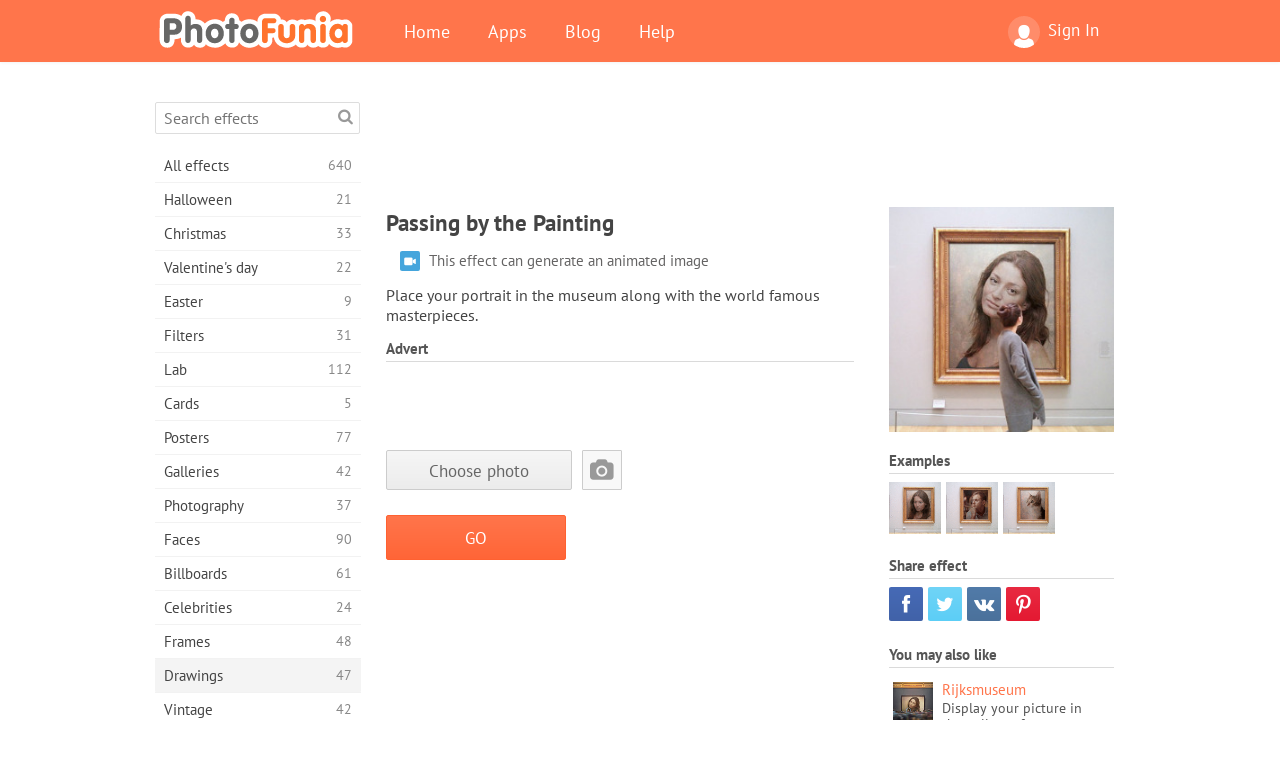

--- FILE ---
content_type: text/html; charset=UTF-8
request_url: https://photofunia.com/categories/drawings/passing-by-the-painting
body_size: 10770
content:
<!doctype html>
<html lang="en" class="lang-en ltr">
<head>
   <meta charset="UTF-8">
   <title>Passing by the Painting - PhotoFunia: Free photo effects and online photo editor</title>

   <meta name="viewport" content="user-scalable=no, width=device-width, initial-scale=1.0"/>
   <meta name="apple-mobile-web-app-capable" content="yes"/>
   <meta http-equiv="X-UA-Compatible" content="IE=edge,chrome=1"/>

   <meta name="google-site-verification" content="Hoj1HFPrwNOl2BfW7rukafY9lFbmXQVLTK7uoDaONGE" />
   <meta name="yandex-verification" content="7b0aad982d57a409" />

   <meta name="google" content="notranslate"/>

   <link rel="alternate" href="https://m.photofunia.com/categories/drawings/passing-by-the-painting" media="only screen and (max-width: 640px)"/>
   <link rel="alternate" href="https://basic.photofunia.com/categories/drawings/passing-by-the-painting" media="only screen and (max-width: 320px)"/>

      <link rel="alternate" href="https://photofunia.com/ru/categories/drawings/passing-by-the-painting" hreflang="ru" />
                  <link rel="alternate" href="https://photofunia.com/es/categories/drawings/passing-by-the-painting" hreflang="es" />
                  <link rel="alternate" href="https://photofunia.com/ar/categories/drawings/passing-by-the-painting" hreflang="ar" />
                  <link rel="alternate" href="https://photofunia.com/fr/categories/drawings/passing-by-the-painting" hreflang="fr" />
                  <link rel="alternate" href="https://photofunia.com/hi/categories/drawings/passing-by-the-painting" hreflang="hi" />
                  <link rel="alternate" href="https://photofunia.com/it/categories/drawings/passing-by-the-painting" hreflang="it" />
                  <link rel="alternate" href="https://photofunia.com/de/categories/drawings/passing-by-the-painting" hreflang="de" />
                  <link rel="alternate" href="https://photofunia.com/tr/categories/drawings/passing-by-the-painting" hreflang="tr" />
                  <link rel="alternate" href="https://photofunia.com/cn/categories/drawings/passing-by-the-painting" hreflang="zh-Hans" />
                  <link rel="alternate" href="https://photofunia.com/pt/categories/drawings/passing-by-the-painting" hreflang="pt" />
                  <link rel="alternate" href="https://photofunia.com/jp/categories/drawings/passing-by-the-painting" hreflang="ja" />
                  <link rel="alternate" href="https://photofunia.com/ko/categories/drawings/passing-by-the-painting" hreflang="ko" />
                  <link rel="alternate" href="https://photofunia.com/id/categories/drawings/passing-by-the-painting" hreflang="id" />
                  <link rel="alternate" href="https://photofunia.com/th/categories/drawings/passing-by-the-painting" hreflang="th" />
                  <link rel="alternate" href="https://photofunia.com/pl/categories/drawings/passing-by-the-painting" hreflang="pl" />
                  <link rel="alternate" href="https://photofunia.com/ua/categories/drawings/passing-by-the-painting" hreflang="uk" />
                  
   <meta name="theme-color" content="#F67249">

   <link type="image/x-icon" href="https://cdn.photofunia.com/icons/favicon.ico" rel="icon">
   <link rel="shortcut icon" href="https://cdn.photofunia.com/icons/favicon.ico">

   <link rel="apple-touch-icon" sizes="57x57" href="https://cdn.photofunia.com/icons/apple-touch-icon-57x57.png">
   <link rel="apple-touch-icon" sizes="114x114" href="https://cdn.photofunia.com/icons/apple-touch-icon-114x114.png">
   <link rel="apple-touch-icon" sizes="72x72" href="https://cdn.photofunia.com/icons/apple-touch-icon-72x72.png">
   <link rel="apple-touch-icon" sizes="144x144" href="https://cdn.photofunia.com/icons/apple-touch-icon-144x144.png">
   <link rel="apple-touch-icon" sizes="60x60" href="https://cdn.photofunia.com/icons/apple-touch-icon-60x60.png">
   <link rel="apple-touch-icon" sizes="120x120" href="https://cdn.photofunia.com/icons/apple-touch-icon-120x120.png">
   <link rel="apple-touch-icon" sizes="76x76" href="https://cdn.photofunia.com/icons/apple-touch-icon-76x76.png">
   <link rel="apple-touch-icon" sizes="152x152" href="https://cdn.photofunia.com/icons/apple-touch-icon-152x152.png">
   <link rel="apple-touch-icon" sizes="180x180" href="https://cdn.photofunia.com/icons/apple-touch-icon-180x180.png">

   <link rel="icon" type="image/png" href="https://cdn.photofunia.com/icons/favicon-192x192.png" sizes="192x192">
   <link rel="icon" type="image/png" href="https://cdn.photofunia.com/icons/favicon-160x160.png" sizes="160x160">
   <link rel="icon" type="image/png" href="https://cdn.photofunia.com/icons/favicon-96x96.png" sizes="96x96">
   <link rel="icon" type="image/png" href="https://cdn.photofunia.com/icons/favicon-16x16.png" sizes="16x16">
   <link rel="icon" type="image/png" href="https://cdn.photofunia.com/icons/favicon-32x32.png" sizes="32x32">

   <meta name="msapplication-TileColor" content="#da532c">
   <meta name="msapplication-TileImage" content="https://cdn.photofunia.com/icons/mstile-144x144.png">
   <meta name="msapplication-config" content="https://cdn.photofunia.com/icons/browserconfig.xml">

   
                  
            
   <link rel="canonical" href="https://photofunia.com/effects/passing-by-the-painting"/>

   <meta name="description" content="Place your portrait in the museum" />
   <meta name="image" content="https://cdn.photofunia.com/effects/passing-by-the-painting/icons/medium.jpg" />
   <meta name="keywords" content="animation, gallery, museum, painting, art, frame" />
   <meta name="application-name" content="PhotoFunia" />
   <meta name="title" content="Passing by the Painting - PhotoFunia" />

   <!-- for Facebook -->
   <meta property="og:title" content="Passing by the Painting - PhotoFunia" />
   <meta property="og:type" content="article" />
   <meta property="og:image" content="https://cdn.photofunia.com/effects/passing-by-the-painting/icons/medium.jpg" />
   <meta property="og:url" content="https://photofunia.com/effects/passing-by-the-painting" />
   <meta property="og:description" content="Place your portrait in the museum" />

   <!-- for Twitter -->
   <meta name="twitter:card" content="summary" />
   <meta name="twitter:title" content="Passing by the Painting - PhotoFunia" />
   <meta name="twitter:description" content="Place your portrait in the museum" />
   <meta name="twitter:image" content="https://cdn.photofunia.com/effects/passing-by-the-painting/icons/medium.jpg" />

   <script type="application/ld+json">[
    {
        "@context": "http:\/\/schema.org",
        "@type": "ItemPage",
        "name": "Passing by the Painting",
        "text": "Place your portrait in the museum along with the world famous masterpieces.",
        "description": "Place your portrait in the museum",
        "keywords": "animation, gallery, museum, painting, art, frame",
        "isFamilyFriendly": true,
        "isAccessibleForFree": true,
        "inLanguage": "en",
        "dateModified": "2020-05-05",
        "dateCreated": "2015-05-21",
        "image": [
            {
                "@type": "ImageObject",
                "width": 600,
                "height": 600,
                "name": "Photo effect Passing by the Painting",
                "url": "https:\/\/cdn.photofunia.com\/effects\/passing-by-the-painting\/icons\/huge.jpg"
            },
            {
                "@type": "ImageObject",
                "width": 300,
                "height": 300,
                "name": "Photo effect Passing by the Painting",
                "url": "https:\/\/cdn.photofunia.com\/effects\/passing-by-the-painting\/icons\/large.jpg"
            },
            {
                "@type": "ImageObject",
                "width": 250,
                "height": 250,
                "name": "Photo effect Passing by the Painting",
                "url": "https:\/\/cdn.photofunia.com\/effects\/passing-by-the-painting\/icons\/medium.jpg"
            },
            {
                "@type": "ImageObject",
                "width": 156,
                "height": 156,
                "name": "Photo effect Passing by the Painting",
                "url": "https:\/\/cdn.photofunia.com\/effects\/passing-by-the-painting\/icons\/regular.jpg"
            },
            {
                "@type": "ImageObject",
                "width": 78,
                "height": 78,
                "name": "Photo effect Passing by the Painting",
                "url": "https:\/\/cdn.photofunia.com\/effects\/passing-by-the-painting\/icons\/small.jpg"
            }
        ],
        "workExample": [
            {
                "@type": "ImageObject",
                "width": 500,
                "height": 371,
                "name": "Photo effect Passing by the Painting",
                "url": "https:\/\/cdn.photofunia.com\/effects\/passing-by-the-painting\/examples\/1feccal_o.gif"
            },
            {
                "@type": "ImageObject",
                "width": 500,
                "height": 371,
                "name": "Photo effect Passing by the Painting",
                "url": "https:\/\/cdn.photofunia.com\/effects\/passing-by-the-painting\/examples\/16uzt5q_o.gif"
            },
            {
                "@type": "ImageObject",
                "width": 500,
                "height": 371,
                "name": "Photo effect Passing by the Painting",
                "url": "https:\/\/cdn.photofunia.com\/effects\/passing-by-the-painting\/examples\/1ystqhg_o.gif"
            }
        ]
    },
    {
        "@context": "http:\/\/schema.org",
        "@type": "WebSite",
        "name": "PhotoFunia",
        "url": "https:\/\/photofunia.com",
        "image": "https:\/\/cdn.photofunia.com\/icons\/favicon-192x192.png",
        "potentialAction": {
            "@type": "SearchAction",
            "target": "https:\/\/photofunia.com\/search?q={search_term_string}",
            "query-input": "required name=search_term_string"
        },
        "sameAs": [
            "https:\/\/www.facebook.com\/photofunia.en",
            "http:\/\/instagram.com\/photofunia_app",
            "https:\/\/twitter.com\/photofunia",
            "https:\/\/plus.google.com\/+photofunia",
            "http:\/\/vk.com\/photofunia"
        ]
    }
]</script>

   <link href="https://cdn.photofunia.com/site/build/styles/main.049.css" type="text/css" rel="stylesheet">

   
   <link href="https://cdn.photofunia.com/site/build/styles/effects.049.css" type="text/css" rel="stylesheet">

   
   
   


   <script>
      var App = {
         config: {
            language: "en",
            siteProtocol: "https://",
            urlPrefix: "",
            serverId: 1,
            domainSite: "photofunia.com",
            domainMobile: "m.photofunia.com",
            domainBasic: "basic.photofunia.com",
            domainStatic: "cdn.photofunia.com",
            domainUser: "u.photofunia.com",
            socialNetworks: {"vk":{"appId":"3502140"},"fb":{"appId":"261712573843119"},"googleDrive":{"appId":"145463426723-jr9kplnnqo9l053lt6ii5he80r8t1604.apps.googleusercontent.com"},"mailru":{"appId":"701548","privateKey":"c37c698c2fd3e658a9d813a255eccb03"},"oneDrive":{"clientId":"00000000440D42C5","redirectUri":"photofunia.com\/onedrive.html","scopes":"onedrive.readonly wl.signin wl.photos"}}         }
      };
   </script>

   
   
         <script type='text/javascript'>
            var googletag = googletag || {};
            googletag.cmd = googletag.cmd || [];
         </script>
         <script async src='//www.googletagservices.com/tag/js/gpt.js'></script>

   <!--[if lt IE 9]>
   <link href="https://cdn.photofunia.com/site/build/styles/ie.049.css" type="text/css" rel="stylesheet">   <![endif]-->

   </head>
<body >

<div id="content">
   <div id="blocks">
      <div id="head-menu">
   <div class="head-inner">
      <div class="mobile-drawer-button head-button">
         <i class="font-icon menu"></i>
      </div>
      <a href="/">
         <div class="logo">PhotoFunia</div>
      </a>

      
      <ul class="mobile-hide top-menu menu-right">
                     
            <li class="profile-link ">
               <a href="/signin" rel="nofollow">
                  <i class="user-icon font-icon user2"></i>Sign In               </a>
            </li>
               </ul>


      <ul class="hide-mobile top-menu js-menu" itemscope itemtype="http://schema.org/SiteNavigationElement">
         <li>
            <a href="/">Home</a>
         </li>

         <li>
            <a href="/apps">Apps</a>
         </li>

         <li>
            <a href="/blog">Blog</a>
         </li>

         <li>
            <a href="/help">Help</a>
         </li>

                     
            <li class="no-mobile-hide ">
               <a href="/signin">Sign In</a>
            </li>
               </ul>
      <div class="mobile-menu-button head-button">
         <i class="font-icon menu-dots"></i>
      </div>
   </div>
   <div class="clear"></div>
</div>
      
   <div id="content-wrap" class="block clear">
      <div class="block-inner">
                  <div class="full-text">
            <div id="category">
               <div id="menu">
                  <div class="search-field">
   <form action="/search">
      <input type="text" name="q" placeholder="Search effects"
              required=""/>
      <div class="font-icon search"></div>
   </form>
</div>

<ul class="categories-menu sidebar-menu" itemscope itemtype="http://schema.org/SiteNavigationElement">
   
         <li >
         <a href="/categories/all_effects" title="PhotoFunia is a leading free photo editing site packed with a huge library of picture editor effects & photo filters. Edit pictures with online pic editor." itemprop="url">
            <meta itemprop="description" content="PhotoFunia is a leading free photo editing site packed with a huge library of picture editor effects &amp; photo filters. Edit pictures with online pic editor.">
            <span class="text" itemprop="name">All effects</span>
            <!--noindex-->
            <span class="total-count" rel="nofollow">640</span>

                        <!--/noindex-->
         </a>
      </li>
         <li >
         <a href="/categories/halloween" title="Create funny Halloween pictures for free online in a few seconds. Choose from a collection of Halloween photo effects online including text and pictures." itemprop="url">
            <meta itemprop="description" content="Create funny Halloween pictures for free online in a few seconds. Choose from a collection of Halloween photo effects online including text and pictures.">
            <span class="text" itemprop="name">Halloween</span>
            <!--noindex-->
            <span class="total-count" rel="nofollow">21</span>

                        <!--/noindex-->
         </a>
      </li>
         <li >
         <a href="/categories/christmas" title="Create Christmas photo card and happy new year cards from existing templates and effects with our online tool for free. Xmas and New Year cards done easy." itemprop="url">
            <meta itemprop="description" content="Create Christmas photo card and happy new year cards from existing templates and effects with our online tool for free. Xmas and New Year cards done easy.">
            <span class="text" itemprop="name">Christmas</span>
            <!--noindex-->
            <span class="total-count" rel="nofollow">33</span>

                        <!--/noindex-->
         </a>
      </li>
         <li >
         <a href="/categories/valentines_day" title="Make Valentine's Day post cards and picture frames with Valentine Day photo effects online for free with our romantic editor to share with your beloved one." itemprop="url">
            <meta itemprop="description" content="Make Valentine&#039;s Day post cards and picture frames with Valentine Day photo effects online for free with our romantic editor to share with your beloved one.">
            <span class="text" itemprop="name">Valentine's day</span>
            <!--noindex-->
            <span class="total-count" rel="nofollow">22</span>

                        <!--/noindex-->
         </a>
      </li>
         <li >
         <a href="/categories/easter" title="" itemprop="url">
            <meta itemprop="description" content="">
            <span class="text" itemprop="name">Easter</span>
            <!--noindex-->
            <span class="total-count" rel="nofollow">9</span>

                        <!--/noindex-->
         </a>
      </li>
         <li >
         <a href="/categories/filters" title="The filters category offers free online photo filters editor to effortlessly create unique and professional picture collages to share with friends & family." itemprop="url">
            <meta itemprop="description" content="The filters category offers free online photo filters editor to effortlessly create unique and professional picture collages to share with friends &amp; family.">
            <span class="text" itemprop="name">Filters</span>
            <!--noindex-->
            <span class="total-count" rel="nofollow">31</span>

                        <!--/noindex-->
         </a>
      </li>
         <li >
         <a href="/categories/lab" title="The lab category is where many funny photo editing experiments take place online. Apply professional picture effects with our free funny picture editor." itemprop="url">
            <meta itemprop="description" content="The lab category is where many funny photo editing experiments take place online. Apply professional picture effects with our free funny picture editor.">
            <span class="text" itemprop="name">Lab</span>
            <!--noindex-->
            <span class="total-count" rel="nofollow">112</span>

                        <!--/noindex-->
         </a>
      </li>
         <li >
         <a href="/categories/cards" title="Design free customized and personalized photo greeting cards using our online tool. This holiday make a card online to share with your friends and family." itemprop="url">
            <meta itemprop="description" content="Design free customized and personalized photo greeting cards using our online tool. This holiday make a card online to share with your friends and family.">
            <span class="text" itemprop="name">Cards</span>
            <!--noindex-->
            <span class="total-count" rel="nofollow">5</span>

                        <!--/noindex-->
         </a>
      </li>
         <li >
         <a href="/categories/posters" title="Create photo poster from photo simply by uploading your picture and choosing the poster. Creating a poster couldn't be simpler with our online free editor." itemprop="url">
            <meta itemprop="description" content="Create photo poster from photo simply by uploading your picture and choosing the poster. Creating a poster couldn&#039;t be simpler with our online free editor.">
            <span class="text" itemprop="name">Posters</span>
            <!--noindex-->
            <span class="total-count" rel="nofollow">77</span>

                        <!--/noindex-->
         </a>
      </li>
         <li >
         <a href="/categories/galleries" title="Create a masterpiece from wall posters with online photo editor for free. Use our online photo to poster maker and create your artwork as part of exhibit." itemprop="url">
            <meta itemprop="description" content="Create a masterpiece from wall posters with online photo editor for free. Use our online photo to poster maker and create your artwork as part of exhibit.">
            <span class="text" itemprop="name">Galleries</span>
            <!--noindex-->
            <span class="total-count" rel="nofollow">42</span>

                        <!--/noindex-->
         </a>
      </li>
         <li >
         <a href="/categories/photography" title="Add to your collection of family albums your very own photo montage online and edit your picture today by adding an effect or two to your photo montage free." itemprop="url">
            <meta itemprop="description" content="Add to your collection of family albums your very own photo montage online and edit your picture today by adding an effect or two to your photo montage free.">
            <span class="text" itemprop="name">Photography</span>
            <!--noindex-->
            <span class="total-count" rel="nofollow">37</span>

                        <!--/noindex-->
         </a>
      </li>
         <li >
         <a href="/categories/faces" title="Create fun photo using a face effect online with our free editor in a few seconds. Now you can put your photo funny face on and share it with your friends." itemprop="url">
            <meta itemprop="description" content="Create fun photo using a face effect online with our free editor in a few seconds. Now you can put your photo funny face on and share it with your friends.">
            <span class="text" itemprop="name">Faces</span>
            <!--noindex-->
            <span class="total-count" rel="nofollow">90</span>

                        <!--/noindex-->
         </a>
      </li>
         <li >
         <a href="/categories/billboards" title="Use billboard photo editor and put your photo on a billboard free online. Choose your billboard effect and in a few seconds your picture will be on it." itemprop="url">
            <meta itemprop="description" content="Use billboard photo editor and put your photo on a billboard free online. Choose your billboard effect and in a few seconds your picture will be on it.">
            <span class="text" itemprop="name">Billboards</span>
            <!--noindex-->
            <span class="total-count" rel="nofollow">61</span>

                        <!--/noindex-->
         </a>
      </li>
         <li >
         <a href="/categories/celebrities" title="Get a taste of spotlight by editing picture with celebrity with free online tool. Edit photo with celebrity and become famous by sharing it with everyone!" itemprop="url">
            <meta itemprop="description" content="Get a taste of spotlight by editing picture with celebrity with free online tool. Edit photo with celebrity and become famous by sharing it with everyone!">
            <span class="text" itemprop="name">Celebrities</span>
            <!--noindex-->
            <span class="total-count" rel="nofollow">24</span>

                        <!--/noindex-->
         </a>
      </li>
         <li >
         <a href="/categories/frames" title="Use our picture frames editor to create custom frames for your pictures. Edit pictures online with the free photo frames tool and start framing your photos." itemprop="url">
            <meta itemprop="description" content="Use our picture frames editor to create custom frames for your pictures. Edit pictures online with the free photo frames tool and start framing your photos.">
            <span class="text" itemprop="name">Frames</span>
            <!--noindex-->
            <span class="total-count" rel="nofollow">48</span>

                        <!--/noindex-->
         </a>
      </li>
         <li class="active">
         <a href="/categories/drawings" title="Turn picture into drawing with our free online image editor. In the Drawings category you can convert your photo to art by applying effect of your choice." itemprop="url">
            <meta itemprop="description" content="Turn picture into drawing with our free online image editor. In the Drawings category you can convert your photo to art by applying effect of your choice.">
            <span class="text" itemprop="name">Drawings</span>
            <!--noindex-->
            <span class="total-count" rel="nofollow">47</span>

                        <!--/noindex-->
         </a>
      </li>
         <li >
         <a href="/categories/vintage" title="Try your hands on vintage photography with free online vintage photo editor. Create old cards, apply retro filter or vintage picture frames to the pictures." itemprop="url">
            <meta itemprop="description" content="Try your hands on vintage photography with free online vintage photo editor. Create old cards, apply retro filter or vintage picture frames to the pictures.">
            <span class="text" itemprop="name">Vintage</span>
            <!--noindex-->
            <span class="total-count" rel="nofollow">42</span>

                        <!--/noindex-->
         </a>
      </li>
         <li >
         <a href="/categories/misc" title="Select one of the various photo effects from Misc category and create an unique fun picture. Choose from many misc photo filters from free online editor." itemprop="url">
            <meta itemprop="description" content="Select one of the various photo effects from Misc category and create an unique fun picture. Choose from many misc photo filters from free online editor.">
            <span class="text" itemprop="name">Misc</span>
            <!--noindex-->
            <span class="total-count" rel="nofollow">83</span>

                        <!--/noindex-->
         </a>
      </li>
         <li >
         <a href="/categories/magazines" title="Use our free online magazine cover editor to create personalized magazine covers to adore cover pages of the world's most famous glossy magazines." itemprop="url">
            <meta itemprop="description" content="Use our free online magazine cover editor to create personalized magazine covers to adore cover pages of the world&#039;s most famous glossy magazines.">
            <span class="text" itemprop="name">Magazines</span>
            <!--noindex-->
            <span class="total-count" rel="nofollow">18</span>

                        <!--/noindex-->
         </a>
      </li>
         <li >
         <a href="/categories/professions" title="Upload your picture and apply funny photo effects to change your profession free online in a few clicks, using effects from our professions photo editor." itemprop="url">
            <meta itemprop="description" content="Upload your picture and apply funny photo effects to change your profession free online in a few clicks, using effects from our professions photo editor.">
            <span class="text" itemprop="name">Professions</span>
            <!--noindex-->
            <span class="total-count" rel="nofollow">25</span>

                        <!--/noindex-->
         </a>
      </li>
         <li >
         <a href="/categories/movies" title="Free online tool offers photo editing with actors for movie-themed pictures of your choice. Create pictures with Hollywood or Bollywood actors effect." itemprop="url">
            <meta itemprop="description" content="Free online tool offers photo editing with actors for movie-themed pictures of your choice. Create pictures with Hollywood or Bollywood actors effect.">
            <span class="text" itemprop="name">Movies</span>
            <!--noindex-->
            <span class="total-count" rel="nofollow">20</span>

                        <!--/noindex-->
         </a>
      </li>
         <li >
         <a href="/categories/tv" title="Use our free online photo effect tool to create a TV picture with you on it. Edit your own picture to appear on a TV show on the other side of the TV set." itemprop="url">
            <meta itemprop="description" content="Use our free online photo effect tool to create a TV picture with you on it. Edit your own picture to appear on a TV show on the other side of the TV set.">
            <span class="text" itemprop="name">TV</span>
            <!--noindex-->
            <span class="total-count" rel="nofollow">9</span>

                        <!--/noindex-->
         </a>
      </li>
         <li >
         <a href="/categories/books" title="Create your own book cover with your picture on it, online using our free photo editor. Just upload your picture and choose a book photo effect to apply." itemprop="url">
            <meta itemprop="description" content="Create your own book cover with your picture on it, online using our free photo editor. Just upload your picture and choose a book photo effect to apply.">
            <span class="text" itemprop="name">Books</span>
            <!--noindex-->
            <span class="total-count" rel="nofollow">15</span>

                        <!--/noindex-->
         </a>
      </li>
   </ul>

               </div>
               <div id="subcontent">
                  <div class="advert-container adsense google-dfp effect-top"><ins class="adsbygoogle advert"
         data-ad-client="ca-pub-5896353906608024"
         data-ad-slot="1125690053"></ins>
         <script>(adsbygoogle = window.adsbygoogle || []).push({});</script></div>                  <div id="effect-container" class="disabled-right-advert">


<div class="right-block">
   <div class="block1">
      <div class="mobile-title">Passing by the Painting</div>

      <div class="images-container">
         <div class="preview">
            <div class="image js-preview">
               <img src="https://cdn.photofunia.com/effects/passing-by-the-painting/icons/medium.jpg" alt="Effect Passing by the Painting">

               
            </div>
         </div>

                  <h3>Examples</h3>

         <div class="examples js-examples">
                           <img src="https://cdn.photofunia.com/effects/passing-by-the-painting/examples/1feccal_r.gif" data-highres="https://cdn.photofunia.com/effects/passing-by-the-painting/examples/1feccal_o.gif" >
                           <img src="https://cdn.photofunia.com/effects/passing-by-the-painting/examples/16uzt5q_r.gif" data-highres="https://cdn.photofunia.com/effects/passing-by-the-painting/examples/16uzt5q_o.gif" >
                           <img src="https://cdn.photofunia.com/effects/passing-by-the-painting/examples/1ystqhg_r.gif" data-highres="https://cdn.photofunia.com/effects/passing-by-the-painting/examples/1ystqhg_o.gif" class="last">
                     </div>

               </div>

         </div>

   <div class="block2">
      <h3>Share effect</h3>

      <div class="social-container js-share-container">
                                    <a class="facebook" data-network="facebook">
                  <i class="font-icon facebook"></i>
               </a>
                           <a class="twitter" data-network="twitter">
                  <i class="font-icon twitter"></i>
               </a>
                           <a class="vk" data-network="vk">
                  <i class="font-icon vk"></i>
               </a>
                           <a class="pinterest last" data-network="pinterest">
                  <i class="font-icon pinterest"></i>
               </a>
                           </div>

               <h3>You may also like</h3>
         <div class="effects-inline">
                              <a class="effect  " itemscope itemtype="http://schema.org/ItemPage" itemprop="url" href="/categories/drawings/rijskmuseum" title="Display your picture in the gallery of Rijksmuseum in Amsterdam">
   
   <meta itemprop="image" content="https://cdn.photofunia.com/effects/rijskmuseum/icons/regular.jpg" />
   <meta itemprop="description" content="Display your picture in the gallery of Rijksmuseum in Amsterdam" />
   <meta itemprop="inLanguage" content="en" />

   <img src="https://cdn.photofunia.com/effects/rijskmuseum/icons/small.jpg" class="image" alt="Effect Rijksmuseum">

   <span class="name">
      <span class="title" itemprop="name">Rijksmuseum</span>
         </span>

   <span class="description">
      Display your picture in the gallery of Rijksmuseum in Amsterdam   </span>
   </a>
                  <a class="effect  " itemscope itemtype="http://schema.org/ItemPage" itemprop="url" href="/categories/drawings/copying_masterpiece" title="Copy your picture">
   
   <meta itemprop="image" content="https://cdn.photofunia.com/effects/copying_masterpiece/icons/regular.jpg" />
   <meta itemprop="description" content="Copy your picture" />
   <meta itemprop="inLanguage" content="en" />

   <img src="https://cdn.photofunia.com/effects/copying_masterpiece/icons/small.jpg" class="image" alt="Effect Copying the Masterpiece">

   <span class="name">
      <span class="title" itemprop="name">Copying the Masterpiece</span>
         </span>

   <span class="description">
      Copy your picture   </span>
   </a>
                  <a class="effect effect-last " itemscope itemtype="http://schema.org/ItemPage" itemprop="url" href="/categories/drawings/art-admirer" title="Have a photo of your choice exhibit as a masterpiece in a museum">
   
   <meta itemprop="image" content="https://cdn.photofunia.com/effects/art-admirer/icons/regular.jpg" />
   <meta itemprop="description" content="Have a photo of your choice exhibit as a masterpiece in a museum" />
   <meta itemprop="inLanguage" content="en" />

   <img src="https://cdn.photofunia.com/effects/art-admirer/icons/small.jpg" class="image" alt="Effect Art Admirer">

   <span class="name">
      <span class="title" itemprop="name">Art Admirer</span>
         </span>

   <span class="description">
      Have a photo of your choice exhibit as a masterpiece in a museum   </span>
   </a>
               <div class="show-more-similar js-show-more-similar">Show more</div>
            <a class="effect  effect-hidden" itemscope itemtype="http://schema.org/ItemPage" itemprop="url" href="/categories/drawings/five_paintings" title="">
   
   <meta itemprop="image" content="https://cdn.photofunia.com/effects/five_paintings/icons/regular.jpg" />
   <meta itemprop="description" content="" />
   <meta itemprop="inLanguage" content="en" />

   <img src="https://cdn.photofunia.com/effects/five_paintings/icons/small.jpg" class="image" alt="Effect Five Paintings">

   <span class="name">
      <span class="title" itemprop="name">Five Paintings</span>
         </span>

   <span class="description">
         </span>
   </a>
                  <a class="effect  effect-hidden" itemscope itemtype="http://schema.org/ItemPage" itemprop="url" href="/categories/drawings/gallery-visitor" title="Add your picture for display in a gallery open to the public">
   
   <meta itemprop="image" content="https://cdn.photofunia.com/effects/gallery-visitor/icons/regular.jpg" />
   <meta itemprop="description" content="Add your picture for display in a gallery open to the public" />
   <meta itemprop="inLanguage" content="en" />

   <img src="https://cdn.photofunia.com/effects/gallery-visitor/icons/small.jpg" class="image" alt="Effect Gallery Visitor">

   <span class="name">
      <span class="title" itemprop="name">Gallery Visitor</span>
         </span>

   <span class="description">
      Add your picture for display in a gallery open to the public   </span>
   </a>
                  <a class="effect  effect-hidden" itemscope itemtype="http://schema.org/ItemPage" itemprop="url" href="/categories/drawings/art-experts" title="Choose a picture to display in a photo gallery">
   
   <meta itemprop="image" content="https://cdn.photofunia.com/effects/art-experts/icons/regular.jpg" />
   <meta itemprop="description" content="Choose a picture to display in a photo gallery" />
   <meta itemprop="inLanguage" content="en" />

   <img src="https://cdn.photofunia.com/effects/art-experts/icons/small.jpg" class="image" alt="Effect Art Experts">

   <span class="name">
      <span class="title" itemprop="name">Art Experts</span>
         </span>

   <span class="description">
      Choose a picture to display in a photo gallery   </span>
   </a>
                  <a class="effect  effect-hidden" itemscope itemtype="http://schema.org/ItemPage" itemprop="url" href="/categories/drawings/national_gallery" title="Place your picture in a National Gallery">
   
   <meta itemprop="image" content="https://cdn.photofunia.com/effects/national_gallery/icons/regular.jpg" />
   <meta itemprop="description" content="Place your picture in a National Gallery" />
   <meta itemprop="inLanguage" content="en" />

   <img src="https://cdn.photofunia.com/effects/national_gallery/icons/small.jpg" class="image" alt="Effect National Gallery">

   <span class="name">
      <span class="title" itemprop="name">National Gallery</span>
         </span>

   <span class="description">
      Place your picture in a National Gallery   </span>
   </a>
                  <a class="effect  effect-hidden" itemscope itemtype="http://schema.org/ItemPage" itemprop="url" href="/categories/drawings/brussels-museum" title="Display your picture on the wall of Brussels museum">
   
   <meta itemprop="image" content="https://cdn.photofunia.com/effects/brussels-museum/icons/regular.jpg" />
   <meta itemprop="description" content="Display your picture on the wall of Brussels museum" />
   <meta itemprop="inLanguage" content="en" />

   <img src="https://cdn.photofunia.com/effects/brussels-museum/icons/small.jpg" class="image" alt="Effect Brussels Museum">

   <span class="name">
      <span class="title" itemprop="name">Brussels Museum</span>
         </span>

   <span class="description">
      Display your picture on the wall of Brussels museum   </span>
   </a>
         </div>
         </div>
</div>

<div class="left-block">
   <h2 class="desktop-title">Passing by the Painting</h2>

   <!--noindex-->
         <div class="labels labels-table" rel="nofollow">
                     <div class="label-row">
               <div class="label-container">
                  <span class="label animation"></span>
               </div>
               <div class="label-text">
                  This effect can generate an animated image               </div>
            </div>
               </div>
      <!--/noindex-->

         <p>Place your portrait in the museum along with the world famous masterpieces.</p>
   
         <h3 class="advert-title">Advert</h3>
      <div class="advert-container adsense google-dfp effect-middle"><ins class="adsbygoogle advert"
         data-ad-client="ca-pub-5896353906608024"
         data-ad-slot="7892059358"></ins>
         <script>(adsbygoogle = window.adsbygoogle || []).push({});</script></div>   
   <form action="/categories/drawings/passing-by-the-painting?server=1"
         id="effect-form" method="post" enctype="multipart/form-data">

      <input type="hidden" name="current-category" value="drawings">

      <div class="prompts">
         
                           <div class="image-picker js-image-picker" data-name="image" data-crop="0.85">

                  
                                       <input type="hidden" class="js-key" name="image" value=""/>
                     <input type="hidden" class="js-crop" name="image:crop" value=""/>

                     <div class="image-picker-wrap">
                        <div class="button-container">
                           <button class="button gray js-choose-photo">Choose photo</button>
                        </div>
                        <div class="preview-container">
                           <div class="user-icon">
                              <i class="font-icon camera"></i>
                           </div>
                        </div>
                     </div>

                     <noscript>
                        <input type="file" name="image" accept="image/*">
                        <style>.image-picker-wrap {display: none}</style>
                     </noscript>
                                 </div>

                     
      </div>

      <div class="send-button-container">
         <button class="button js-send-button">
            <span class="text">GO</span>
            <span class="loader"></span>
         </button>

         <noscript>
            <input type="submit" class="button" value="GO">
            <style>.js-send-button {display: none}</style>
         </noscript>
      </div>

   </form>

         <div class="advert-container adsense google-dfp effect-bottom-middle"><ins class="adsbygoogle advert"
         data-ad-client="ca-pub-5896353906608024"
         data-ad-slot="9774015317"></ins>
         <script>(adsbygoogle = window.adsbygoogle || []).push({});</script></div>   </div>
</div>
               </div>
               <div id="overlay-menu"></div>
            </div>
         </div>
      </div>
   </div>
   <script type="text/html" data-template="popup-choose-photo">
   <div class="popup-tabs">
      <ul>
         <li data-tab="upload" data-default>
            <span class="font-icon upload"></span>
            <span class="text">Upload</span>
         </li>
         <li data-tab="recent">
            <span class="font-icon picture-1"></span>
            <span class="text">Recent</span>
         </li>
         <li data-tab="camera">
            <span class="font-icon camera"></span>
            <span class="text">Camera</span>
         </li>
         
      </ul>
   </div>
   <div class="popup-content-inner">
      <div class="tab-content upload-tab" data-tab="upload" style="display:none">
         <div class="tab-content-inner middle">
            <div class="icon">
               <span class="font-icon picture"></span>
            </div>
            <div class="text tablet-hide">
               <span>Drag your photo here, or</span>
            </div>
            <div class="button-container">
               <div class="button js-browse-button">
                  <span class="tablet-hide">Upload from PC</span>
                  <span class="no-tablet-hide hide-default">Upload from device</span>
                  <input id="fileupload" name="image" type="file" accept="image/*">
               </div>
            </div>
         </div>
      </div>

      <div class="tab-content recent-tab" data-tab="recent" style="display:none">
         <div class="tab-content-inner middle js-loading">
            <div style="display: inline-block;vertical-align: middle;padding: 0 10px;">
               <input value="0" class="knob-loading-recent">
            </div>
            <div class="loading-text">One second...</div>
         </div>
         <div class="tab-content-inner middle notice js-empty" style="display: none">
            <div class="icon">
               <span class="font-icon picture-1"></span>
            </div>
            <div class="text">
               <span>Your recently uploaded photos will appear here</span>
            </div>
         </div>
         <div class="tab-content-inner js-no-empty"  style="display: none">
            <div class="menu">
               <a class="clear js-clear-recent" href="#">Clear history</a>
            </div>
            <div class="images image-list"></div>
         </div>
      </div>

      <div class="tab-content camera-tab" data-tab="camera" style="display:none">
         <div class="tab-content-inner middle">
            <div class="video-wrapper">
               <video id="video" autoplay></video>
               <div class="counter">3</div>
               <div class="allow-access">Can we have permission to use your camera?</div>
            </div>
            <div class="button-container">
               <button class="button js-take-capture">Capture</button>
            </div>
         </div>
      </div>

      <div class="tab-content social-tab" data-tab="social" style="display:none"> </div>

      <div class="tab-content uploading-tab" data-tab="uploading" style="display:none">
         <div class="tab-content-inner middle">
            <input value="0" class="uploading-progress">
         </div>
      </div>

      <div class="tab-content error-tab" data-tab="error" style="display:none">
         <div class="tab-content-inner middle">
            <h3>Oops!</h3>
            <div class="error"></div>
            <div class="button-container">
               <button class="button js-try-again" style="display: none">
                  Try again               </button>
            </div>
         </div>
      </div>

      <div class="tab-content no-camera" data-tab="no-camera" style="display:none">
         <div class="tab-content-inner middle notice">
            <div class="icon">
               <span class="font-icon camera"></span>
            </div>
            <div class="text">
               <span>Camera not found</span>
            </div>
         </div>
      </div>

      <div class="tab-content camera-result-tab" data-tab="camera-result" style="display:none">
         <div class="tab-content-inner middle">
            <div class="result">
               <img class="result-image">
            </div>
            <div class="button-container">
               <button class="button js-choose-result">Accept</button> or <a class="js-retake">Retake</a>
            </div>
         </div>
      </div>
   </div>
</script>

<script type="text/html" data-template="popup-error">
   <div class="popup-content-inner">
      <div class="tab-content error-tab">
         <div class="tab-content-inner middle">
            <h3>Oops!</h3>
            <div class="error js-error"></div>
         </div>
      </div>
   </div>
</script>


<script type="text/html" data-template="popup-examples">
   <div class="popup-content-inner examples">
      <div class="previous">
         <div class="font-icon arrow-left"></div>
      </div>
      <div class="images">
         <% _.each(images, function (img, key) { %>
         <div class="image <% if(key === activeKey){ %>active<% } %> ">
            <img src="<%= img %>">
         </div>
         <% }) %>
      </div>
      <div class="next">
         <div class="font-icon arrow-right"></div>
      </div>
   </div>
</script>

<script type="text/html" data-template="popup-recent-images">
   <% _.each(images, function (img, key) { %>
   <div class="image"
        data-image='<%= JSON.stringify(img) %>'>
      <div class="image-inner">
         <div class="thumb" style="background-image: url(<%= img.image.thumb.url %>)"></div>
      </div>
   </div>
   <% }) %>
</script>

<script type="text/html" data-template="popup-social-networks">
   <div class="networks image-list">
      <% _.each(networks, function (network) { %>
      <div class="image network" data-key="<%= network.key %>">
         <div class="image-inner">
            <div class="network-icon <%= network.key.toLowerCase() %>"></div>
            <div class="title"><%= network.title %></div>
         </div>
      </div>
      <% }) %>
   </div>
</script>

<script type="text/html" data-template="popup-social-loading">
   <div class="tab-content-inner middle loading-tab">
      <div style="display: inline-block;vertical-align: middle;padding: 0 10px;">
         <input value="0" class="knob-loading">
      </div>
      <div class="loading-text">One second...</div>
   </div>
</script>

<script type="text/html" data-template="popup-social-login">
   <div class="tab-content-inner middle">
      <button class="button js-login">
      Sign in with <%= network.title %>
      </button>
      or      <a class="js-cancel">Cancel</a>
   </div>
</script>

<script type="text/html" data-template="popup-social-albums">
   <div class="menu">
      <div class="left-content">
         <a class="js-back-socials">
            <i class="font-icon arrow-left"></i>
            <span>Online</span>
         </a>
      </div>
      <div class="right-content">
         <a class="logout js-logout">
            <i class="font-icon <%= network.key.toLowerCase() %>"></i>
            <span>Sign out</span>
         </a>
      </div>
   </div>

   <% if(_.isEmpty(albums)) { %>
      <div class="no-photos notice">
         <div class="icon">
            <span class="font-icon picture-1"></span>
         </div>
         <div class="text">
            <span>No photos </span>
         </div>
      </div>
   <% } else { %>
      <div class="albums image-list">
         <% _.each(albums, function (album) { %>
            <% if(album.isFolder) { %>
            <div class="image album" data-id="<%= album.id %>">
               <div class="image-inner">
                  <div class="thumb" style="background-image: url(<%= album.thumbUrl %>)"></div>
                  <div class="title"><%= album.name %></div>
               </div>
            </div>
            <% } else { %>
            <div class="image photo" data-url="<%= album.url %>">
               <div class="image-inner">
                  <div class="thumb" style="background-image: url(<%= album.thumbUrl %>)"></div>
                  <div class="title"><%= album.name %></div>
               </div>
            </div>
            <% } %>
         <% }) %>
      </div>
   <% } %>

</script>


<script type="text/html" data-template="popup-social-photos">
   <div class="menu">
      <div class="left-content">
         <a class="js-back-albums">
            <i class="font-icon arrow-left"></i>
            <span>Back to albums</span>
         </a>
      </div>
      <div class="right-content">
         <a class="logout js-logout">
            <i class="font-icon <%= network.key.toLowerCase() %>"></i>
            <span>Sign out</span>
         </a>
      </div>
   </div>
   <% if(!photos.length) { %>
      <div class="no-photos notice">
         <div class="icon">
            <span class="font-icon picture-1"></span>
         </div>
         <div class="text">
            <span>No photos </span>
         </div>
      </div>
   <% } else { %>
      <div class="photos image-list clear">
         <% _.times(Math.ceil(photos.length / perBlock), function (t) { %>
            <div class="block <% if(t!==0){ %>hidden<% } %>">
               <% _.each(photos.slice(t*perBlock,(t+1)*perBlock), function (photo) { %>
                  <div class="image photo" data-url="<%= photo.url %>">
                     <div class="image-inner">
                        <div class="thumb" style="background-image: url(<%= photo.thumbUrl %>)"></div>
                     </div>
                  </div>
               <% }) %>
            </div>
         <% }) %>
      </div>
   <% } %>

   <% if(photos.length > perBlock) { %>
      <div class="show-more js-show-more">Show more</div>
   <% } %>
</script>

<script type="text/html" data-template="popup-social-one-level-photos">
   <div class="menu">
      <div class="left-content">
         <a class="js-back-socials">
            <i class="font-icon arrow-left"></i>
            <span>Online</span>
         </a>
      </div>
      <div class="right-content">
         <a class="logout js-logout">
            <i class="font-icon <%= network.key.toLowerCase() %>"></i>
            <span>Sign out</span>
         </a>
      </div>
   </div>
   <% if(!photos.length) { %>
   <div class="no-photos notice">
      <div class="icon">
         <span class="font-icon picture-1"></span>
      </div>
      <div class="text">
         <span>No photos </span>
      </div>
   </div>
   <% } else { %>
   <div class="photos image-list clear">
      <% _.times(Math.ceil(photos.length / perBlock), function (t) { %>
      <div class="block <% if(t!==0){ %>hidden<% } %>">
         <% _.each(photos.slice(t*perBlock,(t+1)*perBlock), function (photo) { %>
         <div class="image photo" data-url="<%= photo.url %>">
            <div class="image-inner">
               <div class="thumb" style="background-image: url(<%= photo.thumbUrl %>)"></div>
            </div>
         </div>
         <% }) %>
      </div>
      <% }) %>
   </div>
   <% } %>

   <% if(photos.length > perBlock) { %>
   <div class="show-more js-show-more">Show more</div>
   <% } %>
</script>



<script type="text/html" data-template="popup-crop">
   <div class="popup-content-inner crop-container">
      <div class="image-wrapper">
         <div class="loading-container">
            <div style="display: inline-block;vertical-align: middle;padding: 0 10px;">
               <input value="0" class="knob-loading-crop">
            </div>
            <div class="loading-text">One second...</div>
         </div>
         <div class="image-container" style="display: none">
            <img id="crop-image" src="<%= image %>">
            <div class="button-container">
               <button class="button js-crop">Crop</button>
            </div>
         </div>
      </div>
   </div>
</script>



      <div id="footer" class="block block8 clear">
   <div class="block-inner">
      <div class="full-text">
         <div class="table">
            <div class="tr">
               <div class="tr-title">Company</div>
               <ul>
                  <li><a href="/about">About</a></li>
                  <li><a href="/press">Press information</a></li>
                  <li><a href="/brand">Brand</a></li>
               </ul>
            </div>
            <div class="tr">
               <div class="tr-title">Legal</div>
               <ul>
                  <li><a href="/privacy" rel="nofollow">Privacy policy</a></li>
                  <li><a href="/terms" rel="nofollow">Terms of use</a></li>
               </ul>
            </div>
            <div class="tr">
               <div class="tr-title">Support</div>
               <ul>
                  <li><a href="/help">Help</a></li>
                  <li><a href="/contact">Contact</a></li>
                  <li><a href="/sitemap">Sitemap</a></li>
               </ul>
            </div>

            <div class="tr company-links">
               <div class="icons">
                  <a target="_blank" href="https://www.facebook.com/photofunia.en" class="facebook"><i class="font-icon facebook"></i></a>
                  <a target="_blank" href="http://instagram.com/photofunia_app" class="instagram"><i class="font-icon instagram"></i></a>
                  <a target="_blank" href="https://twitter.com/photofunia" class="twitter"><i class="font-icon twitter"></i></a>
                  <a target="_blank" href="http://vk.com/photofunia" class="vk"><i class="font-icon vk"></i></a>
               </div>
               <div class="copyright">Capsule Digital &copy; 2026</div>
            </div>
         </div>

         <div class="other-links">
                           <span>
                                       English                                 </span>
               <span class="delim"></span>
                           <span>
                                                               <a href="/ru/categories/drawings/passing-by-the-painting">Русский</a>
                                                      </span>
               <span class="delim"></span>
                           <span>
                                                               <a href="/es/categories/drawings/passing-by-the-painting">Español</a>
                                                      </span>
               <span class="delim"></span>
                           <span>
                                                               <a href="/ar/categories/drawings/passing-by-the-painting">اللغة العربية</a>
                                                      </span>
               <span class="delim"></span>
                           <span>
                                                               <a href="/fr/categories/drawings/passing-by-the-painting">Français</a>
                                                      </span>
               <span class="delim"></span>
                           <span>
                                                               <a href="/hi/categories/drawings/passing-by-the-painting">हिंदी</a>
                                                      </span>
               <span class="delim"></span>
                           <span>
                                                               <a href="/it/categories/drawings/passing-by-the-painting">Italiano</a>
                                                      </span>
               <span class="delim"></span>
                           <span>
                                                               <a href="/de/categories/drawings/passing-by-the-painting">Deutsch</a>
                                                      </span>
               <span class="delim"></span>
                        <span class="all-languages">
               <i class="font-icon globe"></i>
               <a class="js-open-languages">All languages</a>
            </span>
         </div>

      </div>
   </div>
</div>

   </div>
</div>

<div id="cookie-accept">
   <div class="buttons">
      <button class="button" id="got-it">Got it!</button>
   </div>
   <div class="info">
      This website uses cookies to ensure you get the best experience on our website. <a href="/privacy#cookies" target="_blank">More info</a>
   </div>
</div>

<div id="popup-container"></div>



<script type="text/html" data-template="popup-container">
   <div class="popup">
      <div class="popup-wrapper">
         <div class="popup-container">
            <div class="popup-head clear">
               <h3><%= title %></h3>

               <div class="close-button"></div>
            </div>
            <div class="popup-content">
               <%= popupContent %>
            </div>
         </div>
      </div>
   </div>
</script>

<script type="text/html" data-template="popup-choose-language">
   <div class="languages-container">
      <ul class="languages">
                  <li class="item">
            <a href="/en/categories/drawings/passing-by-the-painting">English</a>
         </li>
                  <li class="item">
            <a href="/ru/categories/drawings/passing-by-the-painting">Русский</a>
         </li>
                  <li class="item">
            <a href="/es/categories/drawings/passing-by-the-painting">Español</a>
         </li>
                  <li class="item">
            <a href="/ar/categories/drawings/passing-by-the-painting">اللغة العربية</a>
         </li>
                  <li class="item">
            <a href="/fr/categories/drawings/passing-by-the-painting">Français</a>
         </li>
                  <li class="item">
            <a href="/hi/categories/drawings/passing-by-the-painting">हिंदी</a>
         </li>
                  <li class="item">
            <a href="/it/categories/drawings/passing-by-the-painting">Italiano</a>
         </li>
                  <li class="item">
            <a href="/de/categories/drawings/passing-by-the-painting">Deutsch</a>
         </li>
                  <li class="item">
            <a href="/tr/categories/drawings/passing-by-the-painting">Türkçe</a>
         </li>
                  <li class="item">
            <a href="/cn/categories/drawings/passing-by-the-painting">中文(简体)</a>
         </li>
                  <li class="item">
            <a href="/pt/categories/drawings/passing-by-the-painting">Português</a>
         </li>
                  <li class="item">
            <a href="/jp/categories/drawings/passing-by-the-painting">日本語</a>
         </li>
                  <li class="item">
            <a href="/ko/categories/drawings/passing-by-the-painting">한국어</a>
         </li>
                  <li class="item">
            <a href="/id/categories/drawings/passing-by-the-painting">Bahasa Indonesia</a>
         </li>
                  <li class="item">
            <a href="/th/categories/drawings/passing-by-the-painting">ภาษาไทย</a>
         </li>
                  <li class="item">
            <a href="/pl/categories/drawings/passing-by-the-painting">Polski</a>
         </li>
                  <li class="item">
            <a href="/ua/categories/drawings/passing-by-the-painting">Українська</a>
         </li>
               </ul>
   </div>
</script>

<script>
   window.App = window.App || {};
   App.m = App.m || {};
   App.m.effects = {
      result: {"share_text":"Guys, look at what I've created with PhotoFunia!\n\nhttp:\/\/photofunia.com\/en\/effects\/{effect_key}\n\n{tags}"},
      errors: {"noUserMedia":"Your browser does not allow access to camera","uploadingError":"Error, file upload failed","cameraPermission":"You have denied access to camera"},
      headings: {"choosePhoto":"Choose photo","chooseLanguage":"Choose your language","examples":"Examples ({current} of {total})","cropTitle":"Select an area you would like to use","shareResult":"Share with friends"}   };
</script>

<script src="https://cdn.photofunia.com/site/build/scripts/build.050.js"></script>


   <!--[if lt IE 9]>
   <script src="https://cdn.photofunia.com/site/scripts/vendors/excanvas.124.js"></script>   <script>var LEGACY_IE = true;</script>
   <![endif]-->
   <script src="https://cdn.photofunia.com/site/scripts/vendors/effects.123.js"></script>   <script src="https://cdn.photofunia.com/site/build/scripts/effects.050.js"></script>
   <script>
      var replace = false;

      if(window.LEGACY_IE) {
         replace = true;
      }

      if(!replace && !App || !App.effects || !App.effects.choosePhoto) {
         replace = true;
      }

      if(replace) {
         function getElementsByClassName(node, classname) {
            if('getElementsByClassName' in node) {
               return node.getElementsByClassName(classname);
            }

            var a = [];
            var re = new RegExp('(^| )'+classname+'( |$)');
            var els = node.getElementsByTagName("*");
            for(var i=0,j=els.length; i<j; i++)
               if(re.test(els[i].className))a.push(els[i]);
            return a;
         }

         var $button = getElementsByClassName(document, 'js-send-button');

         if($button[0]) {
            $button = $button[0];
            var text = getElementsByClassName($button, 'text')[0].innerHTML;
            var newButton = document.createElement('input');

            newButton.setAttribute('type', 'submit');
            newButton.setAttribute('class', 'button');
            newButton.value = text;

            $button.parentNode.insertBefore(newButton, $button.nextSibling);
            $button.parentNode.removeChild($button);
         }

         var images = getElementsByClassName(document, 'js-image-picker');

         for(var i = 0; i < images.length; i++) {
            var image = images[i];
            var input = getElementsByClassName(image, 'js-key');
            var imagePicker = getElementsByClassName(image, 'image-picker-wrap');

            if(input[0]) {
               input[0].outerHTML = input[0].outerHTML.replace('hidden', 'file');
            }

            if(imagePicker[0]) {
               imagePicker[0].parentNode.removeChild(imagePicker[0]);
            }
         }
      }
   </script>

   <script async src="//pagead2.googlesyndication.com/pagead/js/adsbygoogle.js"></script>
<script>
   (function(i,s,o,g,r,a,m){i['GoogleAnalyticsObject']=r;i[r]=i[r]||function(){
      (i[r].q=i[r].q||[]).push(arguments)},i[r].l=1*new Date();a=s.createElement(o),
      m=s.getElementsByTagName(o)[0];a.async=1;a.src=g;m.parentNode.insertBefore(a,m)
   })(window,document,'script','//www.google-analytics.com/analytics.js','ga');

   ga('create', 'UA-58565663-1', 'auto');
   ga('send', 'pageview');
</script>

<script>
   (function(m,e,t,r,i,k,a){m[i]=m[i]||function(){(m[i].a=m[i].a||[]).push(arguments)};
   m[i].l=1*new Date();k=e.createElement(t),a=e.getElementsByTagName(t)[0],k.async=1,k.src=r,a.parentNode.insertBefore(k,a)})
   (window, document, "script", "https://mc.yandex.ru/metrika/tag.js", "ym");

   ym(62498527, "init", {
        clickmap:true,
        trackLinks:true,
        accurateTrackBounce:true
   });
</script>
<noscript><div><img src="https://mc.yandex.ru/watch/62498527" style="position:absolute; left:-9999px;" alt="" /></div></noscript>

</body>
</html>




--- FILE ---
content_type: text/html; charset=utf-8
request_url: https://www.google.com/recaptcha/api2/aframe
body_size: 264
content:
<!DOCTYPE HTML><html><head><meta http-equiv="content-type" content="text/html; charset=UTF-8"></head><body><script nonce="aZiEf06pa-8HNSDfy0ketw">/** Anti-fraud and anti-abuse applications only. See google.com/recaptcha */ try{var clients={'sodar':'https://pagead2.googlesyndication.com/pagead/sodar?'};window.addEventListener("message",function(a){try{if(a.source===window.parent){var b=JSON.parse(a.data);var c=clients[b['id']];if(c){var d=document.createElement('img');d.src=c+b['params']+'&rc='+(localStorage.getItem("rc::a")?sessionStorage.getItem("rc::b"):"");window.document.body.appendChild(d);sessionStorage.setItem("rc::e",parseInt(sessionStorage.getItem("rc::e")||0)+1);localStorage.setItem("rc::h",'1768781316262');}}}catch(b){}});window.parent.postMessage("_grecaptcha_ready", "*");}catch(b){}</script></body></html>